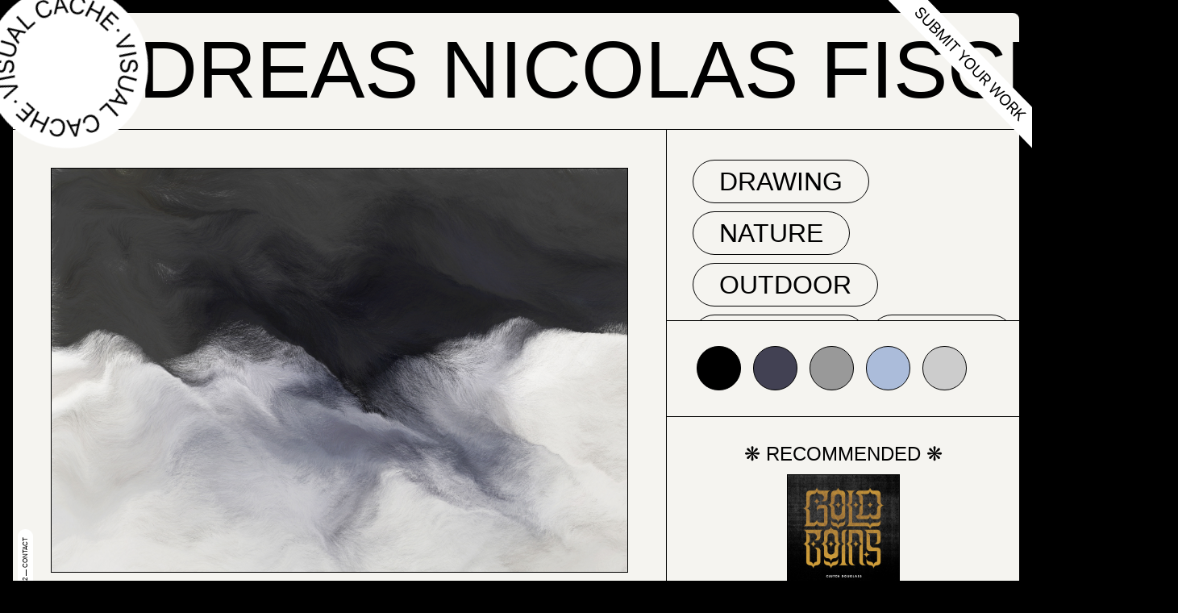

--- FILE ---
content_type: text/html; charset=UTF-8
request_url: https://visualcache.com/editions/edition-774-andreas-nicolas-fischer-joana-duraes-the-meander/
body_size: 12357
content:
<!DOCTYPE html><html lang="en-US"><head><meta charset="UTF-8" /><meta name="viewport" content="width=device-width" /><meta name="pinterest" content="nopin" /><meta name="viewport" content="width=device-width, initial-scale=1.0, maximum-scale=1.0, user-scalable=no" /><meta name='robots' content='index, follow, max-image-preview:large, max-snippet:-1, max-video-preview:-1' /><link media="all" href="https://visualcache.com/wp-content/cache/autoptimize/css/autoptimize_b4ac541e24c46e54ac03b4179e56c0d4.css" rel="stylesheet"><title>Edition 774: Andreas Nicolas Fischer, Joana Duraes, The Meander, Txell* &#8226; VISUAL CACHE.</title><link rel="canonical" href="https://visualcache.com/editions/edition-774-andreas-nicolas-fischer-joana-duraes-the-meander/" /><meta property="og:locale" content="en_US" /><meta property="og:type" content="article" /><meta property="og:title" content="Edition 774: Andreas Nicolas Fischer, Joana Duraes, The Meander, Txell* &#8226; VISUAL CACHE." /><meta property="og:url" content="https://visualcache.com/editions/edition-774-andreas-nicolas-fischer-joana-duraes-the-meander/" /><meta property="og:site_name" content="VISUAL CACHE." /><meta property="article:modified_time" content="2021-02-03T19:06:02+00:00" /><meta property="og:image" content="https://cdn.visualcache.com/resources/files/2022/01/04094441/Facebook-Share-Image.png" /><meta property="og:image:width" content="1200" /><meta property="og:image:height" content="630" /><meta property="og:image:type" content="image/png" /><meta name="twitter:card" content="summary_large_image" /> <script type="application/ld+json" class="yoast-schema-graph">{"@context":"https://schema.org","@graph":[{"@type":"WebPage","@id":"https://visualcache.com/editions/edition-774-andreas-nicolas-fischer-joana-duraes-the-meander/","url":"https://visualcache.com/editions/edition-774-andreas-nicolas-fischer-joana-duraes-the-meander/","name":"Edition 774: Andreas Nicolas Fischer, Joana Duraes, The Meander, Txell* &#8226; VISUAL CACHE.","isPartOf":{"@id":"https://visualcache.com/#website"},"datePublished":"2012-06-02T12:00:54+00:00","dateModified":"2021-02-03T19:06:02+00:00","breadcrumb":{"@id":"https://visualcache.com/editions/edition-774-andreas-nicolas-fischer-joana-duraes-the-meander/#breadcrumb"},"inLanguage":"en-US","potentialAction":[{"@type":"ReadAction","target":["https://visualcache.com/editions/edition-774-andreas-nicolas-fischer-joana-duraes-the-meander/"]}]},{"@type":"BreadcrumbList","@id":"https://visualcache.com/editions/edition-774-andreas-nicolas-fischer-joana-duraes-the-meander/#breadcrumb","itemListElement":[{"@type":"ListItem","position":1,"name":"Home","item":"https://visualcache.com/"},{"@type":"ListItem","position":2,"name":"Edition","item":"https://visualcache.com/editions/"},{"@type":"ListItem","position":3,"name":"Edition 774: Andreas Nicolas Fischer, Joana Duraes, The Meander, Txell*"}]},{"@type":"WebSite","@id":"https://visualcache.com/#website","url":"https://visualcache.com/","name":"VISUAL CACHE.","description":"A space to inspire and delight.","publisher":{"@id":"https://visualcache.com/#organization"},"potentialAction":[{"@type":"SearchAction","target":{"@type":"EntryPoint","urlTemplate":"https://visualcache.com/?s={search_term_string}"},"query-input":{"@type":"PropertyValueSpecification","valueRequired":true,"valueName":"search_term_string"}}],"inLanguage":"en-US"},{"@type":"Organization","@id":"https://visualcache.com/#organization","name":"VISUAL CACHE.","url":"https://visualcache.com/","logo":{"@type":"ImageObject","inLanguage":"en-US","@id":"https://visualcache.com/#/schema/logo/image/","url":"https://cdn.visualcache.com/resources/files/2022/01/04164836/Google-Image-Logo.png","contentUrl":"https://cdn.visualcache.com/resources/files/2022/01/04164836/Google-Image-Logo.png","width":224,"height":224,"caption":"VISUAL CACHE."},"image":{"@id":"https://visualcache.com/#/schema/logo/image/"}}]}</script>  <script src="https://visualcache.com/wp-includes/js/jquery/jquery.min.js" id="jquery-core-js"></script> <script src="https://visualcache.com/wp-includes/js/jquery/jquery-migrate.min.js" id="jquery-migrate-js"></script> <link rel='shortlink' href='https://visualcache.com/?p=9092' />  <script async src="https://www.googletagmanager.com/gtag/js?id=UA-34159191-1"></script> <script>window.dataLayer = window.dataLayer || [];
  function gtag(){dataLayer.push(arguments);}
  gtag('js', new Date());

  gtag('config', 'UA-34159191-1');</script> <script async src="https://pagead2.googlesyndication.com/pagead/js/adsbygoogle.js?client=ca-pub-3093088533370021"
     crossorigin="anonymous"></script> <link rel="icon" href="https://cdn.visualcache.com/resources/files/2022/01/04094522/cropped-SIte-Icon-32x32.png" sizes="32x32" /><link rel="icon" href="https://cdn.visualcache.com/resources/files/2022/01/04094522/cropped-SIte-Icon-192x192.png" sizes="192x192" /><link rel="apple-touch-icon" href="https://cdn.visualcache.com/resources/files/2022/01/04094522/cropped-SIte-Icon-180x180.png" /><meta name="msapplication-TileImage" content="https://cdn.visualcache.com/resources/files/2022/01/04094522/cropped-SIte-Icon-270x270.png" /> <script async src="https://pagead2.googlesyndication.com/pagead/js/adsbygoogle.js?client=ca-pub-3093088533370021"
     crossorigin="anonymous"></script> </head><body class="wp-singular ce_voyager_editions-template-default single single-ce_voyager_editions postid-9092 wp-custom-logo wp-embed-responsive wp-theme-blankslate wp-child-theme-blankslate-child"> <a href="#content" class="skip-link screen-reader-text">Skip to the content</a><div class="container"><header><div class="logo"><a href="https://visualcache.com/"><svg height="156" viewBox="0 0 156 156" fill="none" xmlns="http://www.w3.org/2000/svg"> <circle cx="78" cy="78" r="78" fill="white"/> <g clip-path="url(#clip0_118_1855)"> <path d="M67.1098 10.4227L69.2799 10.3169L74.9256 24.1222H74.9726L79.1892 9.81169L81.3593 9.70007L76.0959 26.5425L74.0552 26.6483L67.1098 10.4227Z" fill="black"/> <path d="M86.1464 10.5049L88.193 10.7928L85.8406 27.1887L83.794 26.895L86.1464 10.5049Z" fill="black"/> <path d="M91.1334 27.9877C90.4342 27.4068 89.9024 26.6505 89.5926 25.7964C89.3096 24.9534 89.285 24.0452 89.522 23.1881L89.5632 23.0354L91.5215 23.6933L91.4921 23.852C91.3947 24.3832 91.4582 24.9314 91.6744 25.4263C91.9254 25.9562 92.3006 26.4176 92.7683 26.7716C93.3387 27.2058 93.9791 27.5396 94.662 27.7586C95.3234 27.9968 96.0233 28.1103 96.7262 28.0934C97.2914 28.0867 97.8427 27.9174 98.314 27.6058C98.7542 27.3059 99.0813 26.8675 99.2432 26.3604C99.3622 26.0527 99.4097 25.7221 99.3822 25.3934C99.3547 25.0647 99.2529 24.7466 99.0844 24.4629C98.5635 23.7243 97.8741 23.1202 97.0731 22.7005L95.4618 21.7371C94.2773 21.1053 93.2857 20.1656 92.5919 19.0172C92.3455 18.533 92.2035 18.0026 92.1752 17.4602C92.1468 16.9178 92.2327 16.3756 92.4272 15.8684V15.8684C92.693 15.0511 93.212 14.3393 93.9092 13.8358C94.6404 13.3246 95.4953 13.0183 96.3851 12.9487C97.4174 12.8648 98.4558 13.001 99.4314 13.3482C100.38 13.6521 101.252 14.1549 101.99 14.8227C102.641 15.4158 103.129 16.1663 103.407 17.0022C103.667 17.826 103.683 18.7072 103.454 19.54L103.407 19.7045L101.449 19.0465L101.478 18.8821C101.581 18.3597 101.538 17.8191 101.354 17.3194C101.158 16.8192 100.839 16.3767 100.425 16.0329C99.9349 15.6317 99.3719 15.3286 98.7669 15.1399C98.1469 14.9174 97.4905 14.8138 96.832 14.8345C96.2941 14.8519 95.7713 15.0165 95.3206 15.3103C94.9039 15.5916 94.595 16.0058 94.4444 16.4852V16.4852C94.3354 16.7834 94.2963 17.1026 94.3299 17.4183C94.3635 17.7339 94.4691 18.0377 94.6384 18.3063C95.1405 19.0249 95.8054 19.6147 96.5791 20.0276L98.1964 20.9382C99.6902 21.835 100.67 22.7514 101.137 23.6875C101.378 24.1827 101.513 24.7227 101.533 25.273C101.553 25.8232 101.458 26.3717 101.254 26.8832V26.8832C100.987 27.7477 100.457 28.5074 99.7372 29.0568C98.9985 29.5985 98.1176 29.913 97.2025 29.9615C96.0846 30.0201 94.9664 29.8522 93.9151 29.4681C92.8998 29.1612 91.9547 28.6582 91.1334 27.9877V27.9877Z" fill="black"/> <path d="M104.289 33.2748C103.783 32.3425 103.56 31.2829 103.648 30.2259C103.762 29.1214 104.168 28.0671 104.824 27.1711L110.97 18.3592L112.669 19.5341L106.6 28.2462C106.257 28.7038 106.01 29.2256 105.872 29.7806C105.735 30.3356 105.71 30.9126 105.8 31.4772C105.927 32.0742 106.174 32.639 106.527 33.1371C106.88 33.6351 107.331 34.0558 107.853 34.3733C108.33 34.7512 108.881 35.0266 109.47 35.1822C110.059 35.3379 110.674 35.3705 111.276 35.278C111.835 35.1637 112.366 34.9384 112.837 34.6155C113.307 34.2926 113.708 33.8787 114.016 33.3982L120.079 24.6803L121.779 25.8552L115.604 34.6847C114.991 35.6104 114.143 36.3565 113.146 36.8465C112.187 37.2951 111.119 37.4583 110.07 37.3165C108.871 37.1013 107.732 36.6297 106.733 35.9342C105.733 35.2386 104.895 34.3355 104.277 33.2865L104.289 33.2748Z" fill="black"/> <path d="M129.718 34.344L130.677 35.5189L128.742 37.0756L128.413 36.6644L114.298 41.6167L112.94 39.9248L129.718 34.344ZM120.209 38.5972L124.825 44.3131L123.89 45.9521L118.409 39.1494L120.209 38.5972ZM128.442 36.7114L130.371 35.1547L131 35.9301L121.967 51.11L120.603 49.424L128.442 36.7114Z" fill="black"/> <path d="M137.952 46.4808L138.781 48.3783L125.284 54.2529L128.477 61.5727L126.772 62.3187L122.755 53.1015L137.952 46.4808Z" fill="black"/> <path d="M129.248 70.5901C129.893 69.392 130.874 68.408 132.071 67.7586C133.442 67.0153 134.964 66.5916 136.523 66.519V66.519C138.077 66.376 139.643 66.5869 141.104 67.1359C142.362 67.6238 143.453 68.4643 144.244 69.5562C145.047 70.7114 145.505 72.0699 145.568 73.4745C145.659 74.5511 145.51 75.6344 145.132 76.6468C144.781 77.591 144.213 78.44 143.474 79.1259C142.722 79.8164 141.811 80.3108 140.822 80.5652L140.71 80.6004L140.563 78.515L140.81 78.4151C141.429 78.1808 141.991 77.8161 142.456 77.3459C142.9 76.8833 143.233 76.3272 143.433 75.7186C143.649 75.038 143.729 74.3213 143.668 73.6097C143.62 72.5908 143.265 71.6101 142.651 70.7957C142.022 69.9985 141.177 69.399 140.216 69.0686C139.084 68.6749 137.881 68.5287 136.687 68.6398V68.6398C135.485 68.6959 134.308 69.0062 133.235 69.5503C132.322 70.0121 131.561 70.7257 131.042 71.6064C130.537 72.4986 130.32 73.524 130.418 74.5437C130.454 75.2507 130.63 75.9434 130.936 76.5822C131.227 77.1644 131.647 77.6727 132.165 78.0685C132.729 78.4889 133.373 78.7888 134.058 78.9497H134.164L134.311 81.0351H134.194C133.173 80.9246 132.197 80.5611 131.353 79.9777C130.524 79.4068 129.844 78.6452 129.371 77.7571C128.866 76.8008 128.573 75.7468 128.513 74.6671C128.364 73.2659 128.619 71.8515 129.248 70.5901V70.5901Z" fill="black"/> <path d="M141.41 91.5918L143.832 92.1205L143.621 93.0957L126.107 95.5454L126.572 93.4247L141.41 91.5918ZM144.056 91.0983L143.727 92.5905L141.304 92.0618L141.415 91.5448L128.724 83.6553L129.189 81.5345L144.056 91.0983ZM134.788 86.3575L133.212 93.5304L131.347 93.8242L133.217 85.306L134.788 86.3575Z" fill="black"/> <path d="M125.119 99.0291C126.294 98.3573 127.637 98.0371 128.989 98.1068C130.547 98.2028 132.063 98.6507 133.423 99.4168V99.4168C134.804 100.121 136.01 101.124 136.952 102.354C137.761 103.435 138.239 104.726 138.328 106.073C138.396 107.478 138.064 108.873 137.369 110.097C136.874 111.056 136.173 111.894 135.317 112.552C134.517 113.166 133.585 113.585 132.594 113.774C131.589 113.962 130.553 113.9 129.577 113.592L129.465 113.557L130.453 111.718L130.712 111.765C131.363 111.89 132.032 111.876 132.676 111.724C133.298 111.568 133.877 111.275 134.37 110.866C134.913 110.403 135.361 109.838 135.687 109.204C136.19 108.311 136.41 107.287 136.317 106.267C136.202 105.26 135.807 104.305 135.176 103.511C134.419 102.574 133.471 101.809 132.394 101.267V101.267C131.344 100.679 130.182 100.318 128.983 100.21C127.967 100.121 126.947 100.325 126.043 100.797C125.147 101.285 124.421 102.033 123.961 102.942C123.616 103.56 123.398 104.241 123.32 104.945C123.254 105.592 123.339 106.245 123.567 106.854C123.821 107.514 124.21 108.114 124.708 108.616L124.784 108.699L123.837 110.543L123.743 110.473C122.946 109.842 122.315 109.027 121.905 108.097C121.495 107.167 121.319 106.152 121.391 105.139C121.502 103.902 121.897 102.708 122.544 101.648C123.192 100.589 124.075 99.6926 125.125 99.0291H125.119Z" fill="black"/> <path d="M129.83 121.335L128.354 122.78L123.337 117.663L116.868 124.025L121.885 129.142L120.409 130.587L108.806 118.762L110.282 117.317L115.575 122.698L122.044 116.336L116.751 110.954L118.227 109.509L129.83 121.335Z" fill="black"/> <path d="M114.346 134.747L105.324 139.646L104.43 138.013L111.634 134.1L109.094 129.436L102.266 133.143L101.39 131.527L108.218 127.815L105.495 122.815L98.2906 126.734L97.4025 125.1L106.424 120.219L114.346 134.747Z" fill="black"/> <path d="M93.8445 134.371C93.991 134.458 94.1185 134.573 94.2195 134.711C94.3205 134.848 94.393 135.004 94.4326 135.17C94.4987 135.42 94.4894 135.684 94.4058 135.929C94.3223 136.174 94.1682 136.389 93.9629 136.547C93.7577 136.705 93.5103 136.799 93.2517 136.817C92.9932 136.836 92.7351 136.777 92.5096 136.65C92.3637 136.562 92.2367 136.446 92.1358 136.309C92.0349 136.172 91.962 136.016 91.9215 135.851C91.8554 135.601 91.8648 135.336 91.9483 135.091C92.0319 134.846 92.1859 134.631 92.3912 134.473C92.5965 134.315 92.8438 134.221 93.1024 134.203C93.3609 134.185 93.619 134.243 93.8445 134.371Z" fill="black"/> <path d="M87.5813 144.98L85.4113 145.068L79.8891 131.21H79.842L75.496 145.479L73.3259 145.573L78.7423 128.778L80.783 128.69L87.5813 144.98Z" fill="black"/> <path d="M68.5565 144.722L66.5099 144.41L69.0034 128.044L71.05 128.355L68.5565 144.722Z" fill="black"/> <path d="M63.7165 127.221C64.4105 127.809 64.9344 128.572 65.2338 129.43C65.5115 130.273 65.5278 131.18 65.2808 132.032L65.2396 132.191L63.2636 131.515V131.351C63.3676 130.823 63.3081 130.276 63.0931 129.782C62.8673 129.264 62.5229 128.805 62.0875 128.443C61.5209 128.005 60.8847 127.666 60.2055 127.439C59.5445 127.197 58.8453 127.075 58.1414 127.08C57.5757 127.085 57.0229 127.25 56.5476 127.556C56.1044 127.853 55.7732 128.289 55.6067 128.796V128.796C55.485 129.102 55.4346 129.432 55.459 129.761C55.4834 130.089 55.5822 130.408 55.7478 130.693C56.2649 131.428 56.9478 132.032 57.7414 132.455L59.3469 133.436C60.5233 134.079 61.5045 135.027 62.1874 136.18C62.4311 136.665 62.5696 137.197 62.5939 137.739C62.6182 138.282 62.5278 138.823 62.3286 139.329C62.0551 140.145 61.5276 140.853 60.8231 141.35C60.089 141.856 59.2314 142.154 58.3413 142.213C57.3088 142.289 56.2719 142.143 55.3008 141.784C54.353 141.476 53.484 140.965 52.7544 140.286C52.1069 139.689 51.6265 138.934 51.3606 138.095C51.1105 137.27 51.1105 136.389 51.3606 135.563L51.4018 135.393L53.3543 136.074L53.3249 136.233C53.215 136.756 53.2537 137.299 53.4366 137.801C53.6305 138.301 53.9458 138.745 54.354 139.094C54.8397 139.499 55.3986 139.809 56.0007 140.004C56.6193 140.233 57.2762 140.341 57.9355 140.321C58.4717 140.309 58.9944 140.151 59.4469 139.863C59.869 139.583 60.184 139.169 60.3408 138.688V138.688C60.4529 138.391 60.4952 138.071 60.4646 137.754C60.4341 137.438 60.3314 137.132 60.1644 136.861C59.67 136.13 59.0089 135.526 58.2354 135.099L56.6358 134.118C55.148 133.207 54.1717 132.285 53.6954 131.345C53.4588 130.848 53.3283 130.307 53.3121 129.757C53.2959 129.207 53.3944 128.659 53.6013 128.149V128.149C53.8782 127.287 54.4166 126.531 55.1421 125.988C55.886 125.455 56.7684 125.149 57.6826 125.106C59.8896 125.063 62.0409 125.8 63.7576 127.186L63.7165 127.221Z" fill="black"/> <path d="M50.5902 121.764C51.0791 122.703 51.2834 123.765 51.1783 124.818C51.0633 125.919 50.6574 126.969 50.0021 127.861L43.7742 136.632L42.0863 135.457L48.2378 126.804C48.587 126.35 48.8405 125.831 48.983 125.276C49.1255 124.722 49.1541 124.145 49.067 123.579C48.9462 122.982 48.7044 122.416 48.3565 121.916C48.0085 121.416 47.5619 120.992 47.044 120.671C46.5717 120.287 46.0247 120.004 45.4377 119.841C44.8506 119.678 44.2361 119.639 43.633 119.725C43.0726 119.835 42.5398 120.056 42.0661 120.375C41.5924 120.694 41.1874 121.104 40.8749 121.582L34.7293 130.205L33.0473 129.031L39.2753 120.266C39.8968 119.348 40.7513 118.612 41.7511 118.133C42.7141 117.692 43.7845 117.539 44.8327 117.693C46.0391 117.884 47.18 118.368 48.1555 119.102C49.17 119.78 50.0053 120.693 50.5902 121.764Z" fill="black"/> <path d="M26.4783 118.121L24.5318 119.631L23.9142 118.85L33.0944 103.77L34.4411 105.473L26.4783 118.121ZM25.1845 120.471L24.2318 119.296L26.1784 117.757L26.5077 118.174L40.6632 113.351L42.0099 115.055L25.1845 120.471ZM34.7293 116.306L30.1657 110.549L31.1184 108.916L36.5347 115.754L34.7293 116.306Z" fill="black"/> <path d="M17.0688 108.264L16.2631 106.361L29.7893 100.621L26.6665 93.272L28.3779 92.5435L32.3063 101.796L17.0688 108.264Z" fill="black"/> <path d="M25.9961 84.2251C25.3479 85.4149 24.367 86.3906 23.1732 87.0331C21.792 87.7588 20.2635 88.1606 18.7037 88.208C17.1479 88.3375 15.583 88.1105 14.1283 87.5442C12.8734 87.0472 11.789 86.1986 11.0056 85.1004C10.2154 83.9353 9.77099 82.5709 9.72349 81.1644C9.6444 80.0877 9.80301 79.0068 10.1881 77.998C10.5548 77.0725 11.128 76.2427 11.8642 75.5718C12.6236 74.887 13.5408 74.4006 14.5341 74.156L14.6458 74.1267L14.7694 76.2121L14.5223 76.3061C13.8999 76.5355 13.3342 76.8961 12.8639 77.3635C12.4133 77.818 12.075 78.3711 11.8759 78.9791C11.6504 79.6579 11.5624 80.3749 11.6172 81.088C11.6554 82.1068 12.0019 83.0899 12.611 83.9078C13.2321 84.7134 14.0707 85.3249 15.0281 85.6702C16.1576 86.075 17.3608 86.2332 18.5567 86.1343V86.1343C19.7604 86.0866 20.9406 85.7863 22.0205 85.2531C22.9357 84.7988 23.7026 84.0938 24.2318 83.2205C24.7444 82.3309 24.9722 81.3059 24.8846 80.2832C24.8539 79.5756 24.6841 78.8809 24.3847 78.2389C24.0999 77.6558 23.6855 77.1454 23.1732 76.7467C22.6143 76.3165 21.9711 76.0083 21.2854 75.842H21.1796L21.0561 73.7566H21.1737C22.1903 73.8864 23.1607 74.2592 24.0024 74.8434C24.8257 75.424 25.4973 76.1936 25.9608 77.0874C26.5122 78.1986 26.7991 79.422 26.7991 80.6621C26.7991 81.9023 26.5122 83.1257 25.9608 84.2368L25.9961 84.2251Z" fill="black"/> <path d="M11.382 63.5818L11.7231 62.0955L14.1402 62.6477L14.0225 63.1647L26.643 71.1717L26.1549 73.2866L11.382 63.5818ZM14.0284 63.1177L11.6114 62.5655L11.8348 61.5903L29.3659 59.2992L28.8837 61.414L14.0284 63.1177ZM20.6033 68.4048L22.25 61.2437L24.1142 60.9676L22.1617 69.4681L20.6033 68.4048Z" fill="black"/> <path d="M30.3892 55.8332C29.2076 56.4951 27.8596 56.8011 26.5077 56.7144C24.95 56.6052 23.4376 56.1431 22.0853 55.3633V55.3633C20.6967 54.6502 19.4897 53.6295 18.5567 52.379C17.756 51.294 17.2881 50.0001 17.21 48.6545C17.1593 47.2479 17.5057 45.8555 18.2097 44.6363C18.7156 43.6822 19.4241 42.8501 20.2857 42.1983C21.0934 41.5996 22.0298 41.1973 23.0203 41.0234C24.026 40.8425 25.061 40.9152 26.0314 41.2349L26.1431 41.2701L25.1434 43.103L24.8846 43.0501C24.2355 42.9087 23.5636 42.9087 22.9145 43.0501C22.2913 43.2003 21.7102 43.4895 21.2149 43.8961C20.6682 44.3559 20.215 44.9163 19.8799 45.5468C19.3684 46.4368 19.1407 47.4615 19.2271 48.4841C19.3282 49.4939 19.7159 50.4538 20.3445 51.251C21.0928 52.1934 22.0329 52.9664 23.1027 53.5186V53.5186C24.1474 54.1186 25.3083 54.4891 26.5077 54.6054C27.5207 54.7077 28.5416 54.5159 29.4482 54.0532C30.3489 53.5777 31.0817 52.8374 31.5477 51.9325C31.8988 51.317 32.1247 50.6382 32.2123 49.9351C32.2823 49.2891 32.2018 48.6357 31.977 48.0259C31.7298 47.3666 31.3472 46.7663 30.8538 46.2635L30.7832 46.1871L31.7829 44.3543L31.8712 44.4306C32.6634 45.0665 33.2869 45.8872 33.6868 46.8205C34.0868 47.7537 34.2509 48.7709 34.1647 49.7824C34.0443 51.0178 33.6399 52.2088 32.9829 53.2625C32.326 54.3161 31.4343 55.2039 30.3774 55.8567L30.3892 55.8332Z" fill="black"/> <path d="M25.8903 33.4804L27.384 32.0529L32.3534 37.2107L38.9048 30.9249L33.9413 25.7612L35.4291 24.3336L46.9205 36.2649L45.4268 37.6983L40.1986 32.2643L33.6413 38.5619L38.8695 43.9959L37.3875 45.4175L25.8903 33.4804Z" fill="black"/> <path d="M41.5042 20.2215L50.5667 15.4043L51.4429 17.0433L44.2035 20.8912L46.7029 25.5908L53.566 21.9427L54.4305 23.5582L47.5615 27.2122L50.2374 32.235L57.4827 28.3871L58.3531 30.0261L49.2905 34.8433L41.5042 20.2215Z" fill="black"/> <path d="M60.4055 21.2554C60.2542 21.1718 60.1214 21.0585 60.0152 20.9222C59.9091 20.7858 59.8318 20.6294 59.788 20.4623C59.7347 20.2987 59.7165 20.1257 59.7348 19.9546C59.753 19.7835 59.8072 19.6182 59.8939 19.4695C60.0623 19.1649 60.345 18.9396 60.6797 18.8432C61.0145 18.7468 61.3738 18.7872 61.6787 18.9555C61.9836 19.1237 62.2092 19.4061 62.3057 19.7405C62.4022 20.0748 62.3618 20.4338 62.1933 20.7384C62.0226 21.0351 61.7438 21.2545 61.4151 21.3508C61.0864 21.4471 60.7331 21.4129 60.429 21.2554H60.4055Z" fill="black"/> </g> <defs> <clipPath id="clip0_118_1855"> <rect width="135.873" height="135.873" fill="white" transform="translate(9.70001 9.70007)"/> </clipPath> </defs> </svg> </a></div><div class="submit"><a href="https://instagram.com/visualcache_com" class=""><svg width="187" height="193" viewBox="0 0 187 193" preserveAspectRatio="xMaxYMin meet" fill="none" xmlns="http://www.w3.org/2000/svg"> <path fill-rule="evenodd" clip-rule="evenodd" d="M187.325 192.809L0 0.409383L0.420474 0H51.3104L187.325 139.699V192.809Z" fill="white"/> <path d="M36.6851 21.9261C38.9726 24.2757 41.5333 24.598 43.3559 22.8234L43.3631 22.8165C44.9294 21.2914 44.9242 19.5767 43.3351 17.0187L42.4752 15.6369C41.4639 14.0141 41.3877 12.8817 42.2278 12.0637L42.2349 12.0568C43.2246 11.0933 44.7531 11.3526 46.0981 12.7198C47.3666 14.0227 47.5998 15.5016 46.7057 16.6772L46.6199 16.7885L47.8677 18.0701L47.9675 17.959C49.5369 16.2091 49.2694 13.6125 47.3146 11.6047C45.2558 9.4901 42.6182 9.14566 40.9238 10.7814L40.9167 10.7884C39.4144 12.251 39.4252 14.0712 40.9387 16.5088L41.7986 17.8906C42.8579 19.6053 42.9277 20.6884 42.0235 21.5688L42.0164 21.5757C40.9555 22.6086 39.3782 22.3275 37.9363 20.8466C36.4875 19.3585 36.1507 17.7448 37.0375 16.5902L37.1233 16.4789L35.8755 15.1973L35.7828 15.3015C34.149 17.1418 34.5223 19.7047 36.6851 21.9261Z" fill="black"/> <path d="M46.1054 31.6017C48.5871 34.1506 51.6084 34.1769 53.8441 32.0002L60.5153 25.5049L59.2676 24.2234L52.6817 30.6355C51.1011 32.1744 49.0203 32.2309 47.2873 30.451C45.5543 28.671 45.6526 26.5782 47.2332 25.0393L53.819 18.6272L52.5712 17.3456L45.9 23.8409C43.6643 26.0176 43.6238 29.0528 46.1054 31.6017Z" fill="black"/> <path d="M52.4663 37.793L56.2443 41.6733C58.3724 43.8591 60.7091 44.1082 62.5176 42.3475L62.5318 42.3336C63.8917 41.0096 64.015 39.142 62.7441 37.4947L62.7725 37.467C63.9549 38.3823 65.7637 38.1745 66.8245 37.1417L66.8388 37.1278C68.3767 35.6305 68.2443 33.4432 66.5321 31.6847L62.7402 27.7901L52.4663 37.793ZM65.1158 32.4949C66.322 33.7338 66.4529 34.9793 65.4419 35.9637L65.4276 35.9776C64.3169 37.059 62.9076 36.8223 61.4311 35.3058L59.5595 33.3834L62.856 30.1739L65.1158 32.4949ZM60.6811 36.7433C62.2754 38.3809 62.4882 39.8102 61.2992 40.9679L61.285 40.9818C60.1031 42.1325 58.6865 41.9168 57.1892 40.3789L54.8461 37.9724L58.4559 34.4579L60.6811 36.7433Z" fill="black"/> <path d="M61.3321 46.899L62.4967 48.0951L70.4353 40.3659L70.4769 40.4086L65.734 51.4201L66.7876 52.5023L77.9219 48.0553L77.9635 48.0981L70.0249 55.8273L71.1895 57.0234L81.4634 47.0205L80.0215 45.5396L67.8978 50.409L67.8562 50.3663L73.0479 38.377L71.606 36.8961L61.3321 46.899Z" fill="black"/> <path d="M73.4144 59.3086L74.6621 60.5901L84.936 50.5872L83.6883 49.3057L73.4144 59.3086Z" fill="black"/> <path d="M79.4172 65.4741L80.665 66.7556L89.7855 57.8757L92.9396 61.1152L94.093 59.9922L86.5371 52.2316L85.3837 53.3546L88.5377 56.5941L79.4172 65.4741Z" fill="black"/> <path d="M91.3675 77.7481L92.6153 79.0296L97.0367 74.7249L106.438 72.6721L105.017 71.2125L97.6724 72.8993L97.6308 72.8565L99.5133 65.5594L98.0922 64.0998L95.7889 73.4433L91.3675 77.7481Z" fill="black"/> <path d="M100.887 87.8677C103.723 90.7797 107.534 90.6058 110.794 87.4309L110.809 87.417C114.062 84.2491 114.331 80.4369 111.503 77.532C108.668 74.62 104.843 74.7797 101.589 77.9476L101.575 77.9615C98.314 81.1364 98.0452 84.9486 100.887 87.8677ZM102.069 86.717C100.017 84.6095 100.323 81.7324 102.85 79.2716L102.865 79.2577C105.392 76.7968 108.276 76.5824 110.321 78.6827C112.359 80.776 112.054 83.653 109.533 86.107L109.519 86.1208C107.013 88.5609 104.128 88.8316 102.069 86.717Z" fill="black"/> <path d="M111.306 98.5685C113.788 101.117 116.809 101.144 119.045 98.9671L125.716 92.4718L124.468 91.1902L117.882 97.6023C116.302 99.1412 114.221 99.1977 112.488 97.4178C110.755 95.6378 110.853 93.545 112.434 92.0061L119.019 85.594L117.772 84.3124L111.1 90.8077C108.865 92.9844 108.824 96.0196 111.306 98.5685Z" fill="black"/> <path d="M117.667 104.76L118.915 106.041L122.98 102.083L125.372 104.54L123.448 110.698L124.911 112.2L126.86 105.67C128.514 106.556 130.38 106.265 131.804 104.879L131.818 104.865C133.669 103.062 133.618 100.588 131.691 98.6088L127.941 94.7569L117.667 104.76ZM124.112 100.981L128.049 97.1476L130.385 99.547C131.668 100.864 131.725 102.376 130.5 103.568L130.486 103.582C129.226 104.809 127.786 104.755 126.504 103.437L124.112 100.981Z" fill="black"/> <path d="M131.724 119.198L132.903 120.409L143.463 114.787L143.49 114.816L137.589 125.222L138.767 126.432L151.766 119.227L150.462 117.889L140.008 124.031L139.98 124.003L146.151 113.46L144.889 112.164L134.185 118.051L134.157 118.022L140.577 107.736L139.274 106.397L131.724 119.198Z" fill="black"/> <path d="M146.769 134.992C149.604 137.904 153.415 137.73 156.676 134.556L156.69 134.542C159.944 131.374 160.213 127.562 157.385 124.657C154.55 121.745 150.725 121.904 147.471 125.072L147.457 125.086C144.196 128.261 143.927 132.073 146.769 134.992ZM147.951 133.842C145.899 131.734 146.205 128.857 148.732 126.396L148.746 126.382C151.274 123.922 154.158 123.707 156.203 125.807C158.241 127.901 157.935 130.778 155.415 133.232L155.401 133.246C152.895 135.686 150.01 135.956 147.951 133.842Z" fill="black"/> <path d="M153.38 141.44L154.627 142.722L158.693 138.763L161.084 141.22L159.161 147.378L160.623 148.88L162.573 142.35C164.227 143.236 166.093 142.945 167.517 141.559L167.531 141.545C169.382 139.743 169.331 137.268 167.404 135.289L163.653 131.437L153.38 141.44ZM159.825 137.661L163.762 133.828L166.098 136.227C167.381 137.544 167.438 139.056 166.213 140.248L166.199 140.262C164.939 141.489 163.499 141.435 162.216 140.118L159.825 137.661Z" fill="black"/> <path d="M162.176 150.475L163.424 151.756L167.019 148.256L169.29 148.181L168.047 156.505L169.642 158.143L171.089 148.177L179.548 147.763L177.982 146.154L168.698 146.704L168.657 146.661L173.698 141.753L172.45 140.472L162.176 150.475Z" fill="black"/> </svg> </a></div><h1 id="headline"><a href="http://anf.nu" title="Visit Andreas Nicolas Fischer" target="_blank">Andreas Nicolas Fischer</a></h1></header><main><div class="single-grid"><div class="single-feature single-grid-item"><div class="single-features has-scroll"> <a href="http://anf.nu" target="_blank"><figure> <img src="https://cdn.visualcache.com/resources/files/2012/06/anfischer_schwarm_III_schwarz_weiss.jpg"></figure> </a></div></div><div class="single-tags single-grid-item has-scroll"><ul><li><a href="/?s=drawing" class="btn watson">drawing</a></li><li><a href="/?s=nature" class="btn watson">nature</a></li><li><a href="/?s=outdoor" class="btn watson">outdoor</a></li><li><a href="/?s=painting" class="btn watson">painting</a></li><li><a href="/?s=riding" class="btn watson">riding</a></li><li><a href="/?s=sketch" class="btn watson">sketch</a></li><li><a href="/?s=surfing" class="btn watson">surfing</a></li><li><a href="/?s=water" class="btn watson">water</a></li><li><a href="/?s=water-sport" class="btn watson">water sport</a></li><li><a href="/?s=wave" class="btn watson">wave</a></li></ul></div><div class="single-palette single-grid-item has-scroll"><ul ><li><a href="/?s=000000" class="btn-color" style="background-color:#000000">#000000</a></li><li><a href="/?s=424153" class="btn-color" style="background-color:#424153">#424153</a></li><li><a href="/?s=999999" class="btn-color" style="background-color:#999999">#999999</a></li><li><a href="/?s=abbcda" class="btn-color" style="background-color:#abbcda">#abbcda</a></li><li><a href="/?s=cccccc" class="btn-color" style="background-color:#cccccc">#cccccc</a></li></ul></div><div class="single-related single-grid-item"><p>❋ Recommended ❋</p> <a href="https://visualcache.com/editions/edition-511-justin-larosa-david-de-la-fuente-jesse-auersalo/"><figure style="background-image:url(https://cdn.visualcache.com/resources/files/2011/09/ClutchDouglass_900.jpg)"></figure></a></div></div></main><footer><nav><a class="search-btn btn" href="#popup1">Search</a> <a href="https://visualcache.com/editions/edition-773-rhi-ellis-troy-moth-kyle-poff/" rel="prev" style="">←</a> <a href="https://visualcache.com/editions/edition-775-charlotte-caron-bianca-chang-tom-hull/" rel="next" style="">→</a> <a class="spin-btn btn" href="/spinsperation">Spin</a></nav></footer><div class="meta"><a href="/cdn-cgi/l/email-protection#61040508150e132117081214000d02000209044f020e0c">© 2022 — Contact</a></div></div><div id="popup1" class="overlay"><div class="popup"> <a class="close btn" href="#">Close</a><div class="search-box"><div id="search"><form role="search" method="get" class="search-form" action="https://visualcache.com/"> <label> <span class="screen-reader-text">Search for:</span> <input type="search" class="search-field" placeholder="Search &hellip;" value="" name="s" /> </label> <input type="submit" class="search-submit" value="Search" /></form></div></div></div></div> <script data-cfasync="false" src="/cdn-cgi/scripts/5c5dd728/cloudflare-static/email-decode.min.js"></script><script type="speculationrules">{"prefetch":[{"source":"document","where":{"and":[{"href_matches":"/*"},{"not":{"href_matches":["/wp-*.php","/wp-admin/*","/wp-content/files/*","/wp-content/*","/wp-content/plugins/*","/wp-content/themes/blankslate-child/*","/wp-content/themes/blankslate/*","/*\\?(.+)"]}},{"not":{"selector_matches":"a[rel~=\"nofollow\"]"}},{"not":{"selector_matches":".no-prefetch, .no-prefetch a"}}]},"eagerness":"conservative"}]}</script> <script>(function() {
const ua = navigator.userAgent.toLowerCase();
const html = document.documentElement;
if (/(iphone|ipod|ipad)/.test(ua)) {
html.classList.add('ios', 'mobile');
}
else if (/android/.test(ua)) {
html.classList.add('android', 'mobile');
}
else {
html.classList.add('desktop');
}
if (/chrome/.test(ua) && !/edg|brave/.test(ua)) {
html.classList.add('chrome');
}
else if (/safari/.test(ua) && !/chrome/.test(ua)) {
html.classList.add('safari');
}
else if (/edg/.test(ua)) {
html.classList.add('edge');
}
else if (/firefox/.test(ua)) {
html.classList.add('firefox');
}
else if (/brave/.test(ua)) {
html.classList.add('brave');
}
else if (/opr|opera/.test(ua)) {
html.classList.add('opera');
}
})();</script> <script src="https://visualcache.com/wp-content/themes/blankslate-child/fittext.js"/></script> <script>window.fitText( document.getElementById("headline"), 1.2, {maxFontSize: '112px'} );</script> <script defer src="https://static.cloudflareinsights.com/beacon.min.js/vcd15cbe7772f49c399c6a5babf22c1241717689176015" integrity="sha512-ZpsOmlRQV6y907TI0dKBHq9Md29nnaEIPlkf84rnaERnq6zvWvPUqr2ft8M1aS28oN72PdrCzSjY4U6VaAw1EQ==" data-cf-beacon='{"version":"2024.11.0","token":"aed134fce325483db84866109be3496f","r":1,"server_timing":{"name":{"cfCacheStatus":true,"cfEdge":true,"cfExtPri":true,"cfL4":true,"cfOrigin":true,"cfSpeedBrain":true},"location_startswith":null}}' crossorigin="anonymous"></script>
</body></html>

--- FILE ---
content_type: text/html; charset=utf-8
request_url: https://www.google.com/recaptcha/api2/aframe
body_size: 269
content:
<!DOCTYPE HTML><html><head><meta http-equiv="content-type" content="text/html; charset=UTF-8"></head><body><script nonce="Q9wvAWxZhpZNKwbF5hjurg">/** Anti-fraud and anti-abuse applications only. See google.com/recaptcha */ try{var clients={'sodar':'https://pagead2.googlesyndication.com/pagead/sodar?'};window.addEventListener("message",function(a){try{if(a.source===window.parent){var b=JSON.parse(a.data);var c=clients[b['id']];if(c){var d=document.createElement('img');d.src=c+b['params']+'&rc='+(localStorage.getItem("rc::a")?sessionStorage.getItem("rc::b"):"");window.document.body.appendChild(d);sessionStorage.setItem("rc::e",parseInt(sessionStorage.getItem("rc::e")||0)+1);localStorage.setItem("rc::h",'1769980262051');}}}catch(b){}});window.parent.postMessage("_grecaptcha_ready", "*");}catch(b){}</script></body></html>